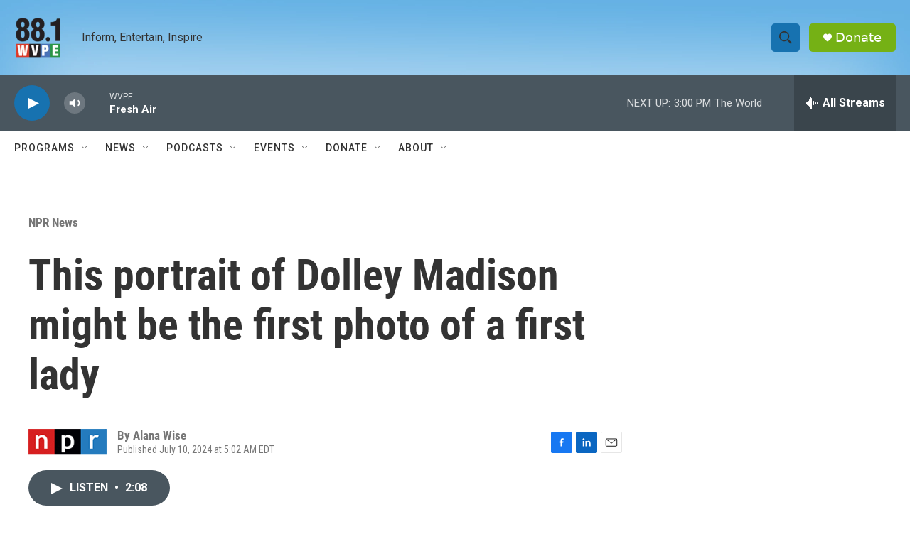

--- FILE ---
content_type: text/html; charset=utf-8
request_url: https://www.google.com/recaptcha/api2/aframe
body_size: 267
content:
<!DOCTYPE HTML><html><head><meta http-equiv="content-type" content="text/html; charset=UTF-8"></head><body><script nonce="vB6yQC831gf5jxbUtBN6IQ">/** Anti-fraud and anti-abuse applications only. See google.com/recaptcha */ try{var clients={'sodar':'https://pagead2.googlesyndication.com/pagead/sodar?'};window.addEventListener("message",function(a){try{if(a.source===window.parent){var b=JSON.parse(a.data);var c=clients[b['id']];if(c){var d=document.createElement('img');d.src=c+b['params']+'&rc='+(localStorage.getItem("rc::a")?sessionStorage.getItem("rc::b"):"");window.document.body.appendChild(d);sessionStorage.setItem("rc::e",parseInt(sessionStorage.getItem("rc::e")||0)+1);localStorage.setItem("rc::h",'1768936801610');}}}catch(b){}});window.parent.postMessage("_grecaptcha_ready", "*");}catch(b){}</script></body></html>